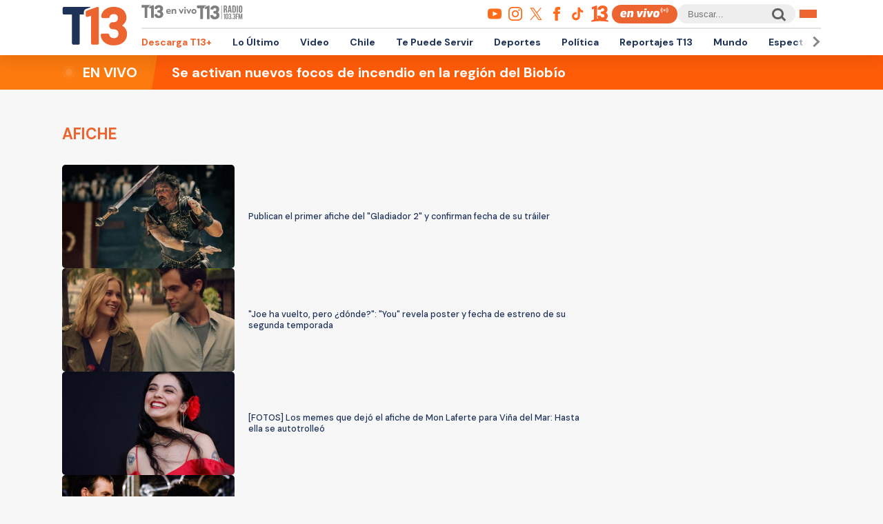

--- FILE ---
content_type: text/html; charset=UTF-8
request_url: https://www.t13.cl/etiqueta/afiche
body_size: 58353
content:
<!DOCTYPE html>
<html lang="es" dir="ltr" prefix="content: http://purl.org/rss/1.0/modules/content/  dc: http://purl.org/dc/terms/  foaf: http://xmlns.com/foaf/0.1/  og: http://ogp.me/ns#  rdfs: http://www.w3.org/2000/01/rdf-schema#  schema: http://schema.org/  sioc: http://rdfs.org/sioc/ns#  sioct: http://rdfs.org/sioc/types#  skos: http://www.w3.org/2004/02/skos/core#  xsd: http://www.w3.org/2001/XMLSchema# ">
  <head>
    <meta charset="utf-8" />
<link rel="canonical" href="https://www.t13.cl/etiqueta/afiche" />
<meta name="Generator" content="Drupal 9 (https://www.drupal.org)" />
<meta name="MobileOptimized" content="width" />
<meta name="HandheldFriendly" content="true" />
<meta name="viewport" content="width=device-width, initial-scale=1.0" />
<link rel="icon" href="https://s.t13.cl/sites/default/files/t13-2025.ico" type="image/vnd.microsoft.icon" />
<link rel="alternate" type="application/rss+xml" title="afiche" href="https://www.t13.cl/taxonomy/term/49479/feed" />

    <title>Todo sobre afiche | T13</title>

    <meta name="keywords" content="">
    <meta name="tags" content="">
    <meta name="author" content="T13">
    <meta name="channel_name" content="website">
    <meta name="page_description" content="Las últimas noticias, reportajes y coberturas de Chile y el mundo en T13.cl. Mantente informado con contenido confiable y actualizado sobre política, economía, tendencias y mucho más.">
    <meta name="page_title" content="Todo sobre afiche">
    <meta name="twitter:card" content="summary_large_image">
    <meta name="twitter:site" content="@T13">
    <meta name="twitter:creator" content="@T13">
    <meta name="twitter:title" content="Todo sobre afiche">
    <meta name="twitter:image" content="/themes/custom/t13_v1/images/t13-2025.jpg">
    <meta name="twitter:description" content="Las últimas noticias, reportajes y coberturas de Chile y el mundo en T13.cl. Mantente informado con contenido confiable y actualizado sobre política, economía, tendencias y mucho más.">
    <meta name="twitter:url" content="https://www.t13.cl/etiqueta/afiche">
    <meta property="og:title" content="Todo sobre afiche">
    <meta property="og:type" content="website">
    <meta property="og:description" content="Las últimas noticias, reportajes y coberturas de Chile y el mundo en T13.cl. Mantente informado con contenido confiable y actualizado sobre política, economía, tendencias y mucho más.">
    <meta property="og:image" content="/themes/custom/t13_v1/images/t13-2025.jpg">
    <meta property="og:url" content="https://www.t13.cl/etiqueta/afiche">
    <meta property="og:site_name" content="https://www.facebook.com/teletrece">
    <meta property="og:locale" content="es_LA">
    <meta property="fb:page_id" content="203381729743399">
    <meta property="fb:app_id" content="806136536516125" />
    <meta property="article:author" content="https://www.facebook.com/teletrece">
    <meta property="article:publisher" content="https://www.facebook.com/teletrece">

        
    <link rel="preconnect" href="https://sp1cluster.cxense.com">
    <link rel="preconnect" href="https://scomcluster.cxense.com">
    <link rel="preconnect" href="https://api.cxense.com">
    <link rel="preconnect" href="https://tpc.googlesyndication.com">
    <link rel="preconnect" href="https://www.google.com">
    <link rel="preconnect" href="https://googleads.g.doubleclick.net">
    <link rel="dns-prefetch" href="//fonts.googleapis.com">
    <link rel="preconnect" href="https://fonts.gstatic.com" crossorigin="">


    <script src="https://imasdk.googleapis.com/js/sdkloader/gpt_proxy.js"></script>


    <script>var cX=cX||{};cX.callQueue=cX.callQueue||[],cX.callQueue.push(["setSiteId","1132882043386718453"]),cX.callQueue.push(["cint","200"]),cX.callQueue.push(["sendPageViewEvent"]);var googletag=googletag||{};googletag.cmd=googletag.cmd||[],cX.callQueue.push(["invoke",function(){googletag.cmd.push((function(){googletag.pubads().setTargeting("CxSegments",cX.getUserSegmentIds({persistedQueryId:"92297dd7e90be54ad8e9da2466245e45ca8464e8"})),googletag.pubads().collapseEmptyDivs(),googletag.enableServices()}))}]), cX.callQueue.push(["invoke",()=>googletag.pubads().addEventListener("slotRenderEnded",event=>"dfp-x94"===event.slot.getSlotElementId()&&!event.isEmpty&&initializePrestitialMobile())]);const closePrestitial=()=>{try{configNotification._initFCM()}catch(e){}};</script>
    <script>const closeSticky = () => document.querySelector("#footer-sticky").style.display = 'none';</script>
    <script>const initializeSticky = () => document.querySelector("#footer-sticky").style.display = 'block';</script>
    <script>cX.callQueue.push(["invoke", () => googletag.pubads().addEventListener("slotRenderEnded", event => "footer-sticky-content" === event.slot.getSlotElementId() && !event.isEmpty && initializeSticky())])</script>
    <script>const initializePrestitialMobile=()=>{document.getElementById("t13-prestitial-mobile").classList.add("prestitial__wrapper--active"),document.getElementById("t13-prestitial-mobile").style.height =window.innerHeight+'px',document.getElementById("t13-prestitial-mobile-close-btn").addEventListener("click",()=>closePrestitialMobile())};</script>
    <script>const closePrestitialMobile=()=>{const prestitialMobileElement=document.getElementById("t13-prestitial-mobile");prestitialMobileElement.classList.remove("prestitial__wrapper--active"),document.getElementById("t13-prestitial-mobile").removeAttribute("style"),setTimeout(()=>prestitialMobileElement.remove(),2e3)};</script>

    <script type="text/javascript" src="https://www-storage.13.cl/t13/_libs/lazysizes/lazysizes.min.js" defer=""></script>
    <link rel="stylesheet" href="https://www-storage.13.cl/default/recursos/swiper/swiper-bundle.min.css">
    <script src="https://www-storage.13.cl/default/recursos/swiper/swiper-bundle.min.js"></script>
    <style>
      .prestitial__wrapper {
        position: relative;
        display: flex;
        align-items: center;
        justify-items: center;
        width: 100%;
        height: 0;
        text-align: center;
        overflow: hidden;
        transition: height 1.5s cubic-bezier(0, .31, .26, 1.13);
        max-height: 100vh;
        max-height: stretch;
        flex-direction: column;
        z-index: 100;
        background-color: #fff
      }

      .prestitial__wrapper>#dfp-x94 {
        position: initial !important;
        z-index: initial !important;
        width: initial !important;
        height: initial !important;
        top: initial !important;
        left: initial !important;
        margin: auto
      }

      .prestitial__wrapper.prestitial__wrapper--active {
        height: 100vh
      }

      .prestitial__close_button {
        position: sticky;
        color: #fff;
        font-family: Arial;
        background: #fb6900;
        border-radius: 50px;
        left: initial;
        display: flex;
        bottom: 10px;
        cursor: pointer;
        transition: all .5s;
        font-weight: 700;
        text-transform: uppercase;
        align-items: center;
        justify-content: center;
        padding: 9px 15px !important;
        line-height: 12px;
        margin: auto auto 0 auto;
        font-size: 14px;
        min-height: 15px;
        border: none
      }

      .prestitial__close_button::before {
        width: 14px;
        height: 14px;
        background: url([data-uri]) center center no-repeat;
        display: block;
        content: "";
        margin: auto 7px auto 0;
        background-size: cover
      }

      .prestitial__close_button::after {
        content: "Saltar Aviso"
      }

      .prestitial__close_button:hover {
        filter: brightness(1.1)
      }
    </style>
    <style>
      #footer-sticky {background: #333;position: fixed;bottom: 0;left: 0;width: 100%;text-align: center;padding: 5px 0;z-index: 99;display: none}
      #footer-sticky button {position: absolute;right: 10px;top: -25px;background: #333;border: none;color: #fff;font-family: Arial;font-weight: 700;height: 25px;width: 33px;text-align: center;border-radius: 5px 5px 0 0;line-height: 0}
    </style>
    <style>
      #dfp-in-banner {line-height: 0;}
    </style>

    
    
    <script type="application/json" data-drupal-selector="drupal-settings-json">{"path":{"baseUrl":"\/","scriptPath":null,"pathPrefix":"","currentPath":"taxonomy\/term\/49479","currentPathIsAdmin":false,"isFront":false,"currentLanguage":"es"},"pluralDelimiter":"\u0003","suppressDeprecationErrors":true,"ajaxPageState":{"libraries":"ads13\/ads-management,system\/base,views\/views.ajax,views\/views.module","theme":"t13_v1","theme_token":null},"ajaxTrustedUrl":[],"ads13config":{"network_id":"112372207","comscore_c3":"T13","content_id":"t13-term-49479","pageInfo":{"page_type":"taxonomy_term","data":{"page_vocabulary_id":"t13_etiquetas","page_term_id":"49479"}},"content_type":"landing"},"ads13key_value":{"sitio":"t13.cl","seccion":"afiche"},"ads13version":"1","ads13debug":true,"views":{"ajax_path":"\/views\/ajax","ajaxViews":{"views_dom_id:f6bba2bfaf33a32c7ec815449e3c7dc17502d078f6bf4474f3e0c7c6681cfadb":{"view_name":"taxonomy_term","view_display_id":"page_1","view_args":"49479","view_path":"\/taxonomy\/term\/49479","view_base_path":"taxonomy\/term\/%","view_dom_id":"f6bba2bfaf33a32c7ec815449e3c7dc17502d078f6bf4474f3e0c7c6681cfadb","pager_element":0}}},"user":{"uid":0,"permissionsHash":"331898df0ec1a77ffd01a602f41020f16869d7997a88d38cc9b4e0e497c6a988"}}</script>
<script src="/core/assets/vendor/jquery/jquery.min.js?v=3.6.3"></script>
<script src="/core/misc/drupalSettingsLoader.js?v=9.5.3"></script>
<script src="https://imasdk.googleapis.com/js/sdkloader/gpt_proxy.js"></script>
<script src="/modules/custom/ads13/js/ads13.js?v=2.9" async></script>


    
    <link href="https://fonts.googleapis.com/css2?family=DM+Sans:ital,opsz,wght@0,9..40,100..1000;1,9..40,100..1000&display=swap" rel="stylesheet">
    <link rel="stylesheet" href="https://resources.13.cl/default/css/panels.css"/>
    <link rel="stylesheet" type="text/css" href="/themes/custom/t13_v1/css/estilos.css?a44">

    
    <!-- Google tag T13 GA4 -->
    <script async src="https://www.googletagmanager.com/gtag/js?id=G-BP36SEBPT7"></script>
    <script>
      window.dataLayer = window.dataLayer || [];
      function gtag(){dataLayer.push(arguments);}
      gtag('js', new Date());

      gtag('config', 'G-BP36SEBPT7');
    </script>
    
    <!-- Google tag RED13 GA4 -->
    <script async src="https://www.googletagmanager.com/gtag/js?id=G-2GSF5R83MB"></script>
    <script>
      window.dataLayer = window.dataLayer || [];
      function gtag(){dataLayer.push(arguments);}
      gtag('js', new Date());

      gtag('config', 'G-2GSF5R83MB');
    </script>
    
    <!-- Google tag UA-56296159-1 -->
    <script async src="https://www.googletagmanager.com/gtag/js?id=UA-56296159-1"></script>
    <script>
     window.dataLayer = window.dataLayer || [];
     function gtag(){dataLayer.push(arguments);}
    gtag('js', new Date());

    gtag('config', 'UA-56296159-1');
    </script>

        <!-- Begin Chartbeat Tag -->
    <script type='text/javascript'>
      (function() {
      /** CONFIGURATION START **/
      var _sf_async_config = window._sf_async_config = (window._sf_async_config || {});
      _sf_async_config.uid = 55317;
      _sf_async_config.domain = 't13.cl';
      _sf_async_config.useCanonical = true;
      _sf_async_config.useCanonicalDomain = true;
      _sf_async_config.sections = 'Etiquetas';
      _sf_async_config.authors = 'Tele 13';
      /** CONFIGURATION END **/
      function loadChartbeat() {
      var e = document.createElement('script');
      var n = document.getElementsByTagName('script')[0];
      e.type = 'text/javascript';
      e.async = true;
      e.src = '//static.chartbeat.com/js/chartbeat.js';
      n.parentNode.insertBefore(e, n);
      }
      loadChartbeat();
      })();
    </script>
    <!-- End Chartbeat Tag -->
   
  </head>
  <body id="t13-site-root">
    
        
  
    
        <div class="ads13" data-name="ITT" data-is-full-name="0" data-width="800" data-height="600" data-device="desktop" data-iterable="0" data-collapse="1"></div>
  

  
    
        <div class="ads13" data-name="footer" data-is-full-name="0" data-width="970, 728,1" data-height="90,1" data-device="desktop" data-iterable="0" data-collapse="0"></div>
  

<div id="ittmobile">
  <div class="ittmobile-content">
      <div class="ittmobile-cerrar">
          <img class="logo" src="https://www-storage.13.cl/default/logos/logos-13.svg" alt="">
          <div class="cerrar" onclick="javascript:ads13PrestitialTrigger(0);">
              <div>Saltar Aviso</div>
              <img class="icono-cerrar" src="https://www.13.cl/internet/plantillasDFP/images/btn_cerrar_2019.png" alt="">
          </div>
      </div>
      <div class="ittmobile-imagen">
        
  
    
        <div class="ads13" data-name="ITT" data-is-full-name="0" data-width="320" data-height="480" data-device="mobile" data-iterable="0" data-collapse="0"></div>
  
      </div>
  </div>
</div>


<header class="header-principal">
    <div class="menu row">
        <a href="https://www.t13.cl" class="logo"><img src="https://www-storage.13.cl/t13/assets/svg/logo-t13-2025.svg" alt="T13"></a>
        <div class="top">
            <div class="envivo">
                <a href="https://www.t13.cl/en-vivo"><img src="https://www-storage.13.cl/t13/_svg/t13-logos-t13envivo-2025.svg" alt="T13 En Vivo"></a>
                <a href="https://tele13radio.cl/"><img src="https://www-storage.13.cl/t13/_svg/t13-logos-t13radio-2025.svg" alt="T13 Radio"></a>
            </div>
            <div class="social">
                <div class="redes">
                    <a href="https://www.youtube.com/user/t13video"><img src="https://www-storage.13.cl/t13/assets/svg/logos-youtube.svg" alt="Youtube"></a>
                    <a href="https://www.instagram.com/teletrece"><img src="https://www-storage.13.cl/t13/assets/svg/logos-instagram.svg" alt="Instagram"></a>
                    <a href="https://x.com/T13"><img src="https://www-storage.13.cl/t13/assets/svg/logos-twitter.svg?v1" alt="X"></a>
                    <a href="https://www.facebook.com/teletrece"><img src="https://www-storage.13.cl/t13/assets/svg/logos-facebook.svg" alt="Facebook"></a>
                    <a href="https://www.tiktok.com/@teletrece"><img src="https://www-storage.13.cl/t13/assets/svg/logos-tiktok.svg" alt="TikTok"></a>
                    <a href="https://www.13.cl/"><img src="https://www-storage.13.cl/t13/assets/svg/logos-13.svg" alt="Canal 13"></a>

                </div>
                <a href="https://www.t13.cl/en-vivo" class="btn-envivo" rel="noopener" alt="T13 En Vivo"></a>
                <div class="buscador">
                    <label for=""></label>
                    <input type="text" name="" id="" placeholder="Buscar...">
                    <button class="btn-buscador"></button>
                </div>
                <button class="btn-menu">
                    <div></div>
                    <div></div>
                    <div></div>
                </button>
            </div>
        </div>
        <div class="bottom">
            <nav class="swiper swiper-container">
                <div class="swiper-pagination">
                    <div class="swiper-btn swiper-btn-prev btn-anterior swiper-button-disabled" role="button"></div>
                    <div class="swiper-btn swiper-btn-next btn-siguiente" role="button"></div>
                </div>
                
              <ul class="swiper-wrapper">
              <li class="swiper-slide">
        <a href="https://www.t13.cl/t13plus" title="T13+">Descarga T13+</a>
              </li>
          <li class="swiper-slide">
        <a href="/lo-ultimo" data-drupal-link-system-path="lo-ultimo">Lo Último</a>
              </li>
          <li class="swiper-slide">
        <a href="https://www.t13.cl/podcast">Video</a>
              </li>
          <li class="swiper-slide">
        <a href="/nacional" data-drupal-link-system-path="node/582124">Chile</a>
              </li>
          <li class="swiper-slide">
        <a href="/te-puede-servir" title="Te Puede Servir: servicios y bonos" data-drupal-link-system-path="node/582174">Te Puede Servir</a>
              </li>
          <li class="swiper-slide">
        <a href="https://www.t13.cl/deportes13">Deportes</a>
              </li>
          <li class="swiper-slide">
        <a href="/politica" data-drupal-link-system-path="node/582173">Política</a>
              </li>
          <li class="swiper-slide">
        <a href="/reportajest13">Reportajes T13</a>
              </li>
          <li class="swiper-slide">
        <a href="/mundo" data-drupal-link-system-path="node/582176">Mundo</a>
              </li>
          <li class="swiper-slide">
        <a href="/espectaculos" data-drupal-link-system-path="node/582183">Espectáculos</a>
              </li>
          <li class="swiper-slide">
        <a href="/emprendedores" data-drupal-link-system-path="node/728557">Emprendedores</a>
              </li>
          <li class="swiper-slide">
        <a href="/negocios" data-drupal-link-system-path="node/728555">Negocios</a>
              </li>
          <li class="swiper-slide">
        <a href="/tendencias" data-drupal-link-system-path="node/582175">Tendencias</a>
              </li>
          <li class="swiper-slide">
        <a href="https://www.t13.cl/brandedcontent">T13 Branded Content</a>
              </li>
        </ul>
  


                <span class="swiper-notification" aria-live="assertive" aria-atomic="true"></span>
                <span class="swiper-notification" aria-live="assertive" aria-atomic="true"></span>
            </nav>
        </div>
    </div>
    <div class="menu-full">
        <div class="btn-cerrar">x</div>
        <div class="top">
            <div class="row">
                <div class="seccion">
                    <div class="secciones">
                        <div class="titulo">Secciones</div>
                        
        <ul>
                <a href="/lo-ultimo" data-drupal-link-system-path="lo-ultimo">Lo Último</a>
                          <a href="/nacional" data-drupal-link-system-path="node/582124">Chile</a>
                          <a href="/deportes13" data-drupal-link-system-path="node/614769">Deportes13</a>
                          <a href="/elecciones-2025" title="Chile elige nuevo presidente y parlamento" data-drupal-link-system-path="node/719412">Elecciones 2025</a>
                          <a href="/emprendedores" data-drupal-link-system-path="node/728557">Emprendedores</a>
                          <a href="/politica" data-drupal-link-system-path="node/582173">Política</a>
                          <a href="/mundo" data-drupal-link-system-path="node/582176">Mundo</a>
                          <a href="/reportajest13">Reportajes T13</a>
                    </ul>
  


                    </div>
                    <div class="programas">
                        <div class="titulo">Programas</div>
                        
        <ul>
                <a href="/programas/t13-am" data-drupal-link-system-path="node/6212">T13 AM</a>
                          <a href="/programas/t13-tarde" data-drupal-link-system-path="node/6224">T13 Tarde</a>
                          <a href="/programas/t13-central" data-drupal-link-system-path="node/6225">T13 Central</a>
                          <a href="/programas/t13-noche" data-drupal-link-system-path="node/6226">T13 Noche</a>
                          <a href="/programas/mesa-central-tv" data-drupal-link-system-path="node/6227">Mesa Central</a>
                          <a href="/en-vivo" data-drupal-link-system-path="en-vivo">Programas T13 En Vivo</a>
                    </ul>
  


                    </div>
                </div>
                <div class="social">
                    <div class="cobertura">
                        <div class="titulo">Coberturas</div>
                        <a href="https://www.t13.cl/lo-ultimo"><img src="https://www-storage.13.cl/t13/resources/lo-ultimo/image/logo-lo-ultimo.png" alt="Lo Último"></a>
                    </div>
                    <div class="redes-sociales">
                        <ul>
                            <a href="https://www.youtube.com/user/t13video"><img src="https://www-storage.13.cl/t13/assets/svg/logos-youtube.svg" alt="Youtube"></a>
                            <a href="https://www.instagram.com/teletrece"><img src="https://www-storage.13.cl/t13/assets/svg/logos-instagram.svg" alt="Instagram"></a>
                            <a href="https://twitter.com/T13"><img src="https://www-storage.13.cl/t13/assets/svg/logos-twitter.svg?v1" alt="X"></a>
                            <a href="https://www.facebook.com/teletrece"><img src="https://www-storage.13.cl/t13/assets/svg/logos-facebook.svg" alt="Facebook"></a>
                            <a href="https://t.me/teletrece"><img src="https://www-storage.13.cl/t13/assets/svg/logos-telegram.svg" alt="Telegram"></a>
                            <a href="https://open.spotify.com/show/5J3AluRv9AXeCjPhI51JE6?si=K0NON9A-TYilrY32DSeKPA"><img src="https://www-storage.13.cl/t13/assets/svg/logos-spotify.svg" alt="Spotify"></a>
                            <a href="https://podcasts.google.com/?feed=aHR0cDovL3d3dy50MTMuY2wvZ29vZ2xlLWFzc2lzdGFuY2UvaW5kZXhfdjI"><img src="https://www-storage.13.cl/t13/assets/svg/logos-googlepodcast.svg" alt="Google Podcast"></a>
                            <a href="https://www.twitch.tv/t13envivo?lang=es"><img src="https://www-storage.13.cl/t13/assets/svg/logos-twitch1.svg" alt="Twitch"></a>
                            <a href="https://www.twitch.tv/t13envivo?lang=es"><img src="https://www-storage.13.cl/t13/assets/svg/logos-tiktok.svg" alt="TikTok"></a>
                        </ul>
                    </div>
                    <div class="buscador">
                        <button class="btn-buscador">
                            <img data-src="https://www-storage.13.cl/t13/assets/svg/search-solid-v1.svg" alt="Buscador" class="" src="https://www-storage.13.cl/t13/assets/svg/search-solid-v1.svg">
                        </button>
                        <label for=""></label>
                        <input type="text" name="" id="" placeholder="Buscar...">
        
                    </div>
                </div>
            </div>
        </div>
        <div class="bottom">
        <div class="row">
            <div class="especiales">
                <div class="titulo">Especiales</div>
                
        <ul>
                <a href="https://www.t13.cl/te-puede-servir" title="Te Puede Servir: servicios y bonos">Te Puede Servir</a>
                          <a href="/emprendedores" data-drupal-link-system-path="node/728557">Emprendedores</a>
                          <a href="/brandedcontent">T13 Branded Content</a>
                    </ul>
  


            </div>
            <div class="temas">
                <div class="titulo">Temas del día</div>
                <!-- esi - view/t13_v1_temasdeldia/default -->    
    
    

    
    
    

    
        
  <ul class="menu__bottom__trendings__list">

          <li class="menu__bottom__trendings__list__item"><a class="menu__bottom__trendings__list__item__link" href="/etiqueta/incendios-forestales">
     <div class="chip chip--gray">
         <span class="chip__text">incendios forestales</span>
     </div>
</a></li>
          <li class="menu__bottom__trendings__list__item"><a class="menu__bottom__trendings__list__item__link" href="/etiqueta/incendios">
     <div class="chip chip--gray">
         <span class="chip__text">incendios</span>
     </div>
</a></li>
          <li class="menu__bottom__trendings__list__item"><a class="menu__bottom__trendings__list__item__link" href="/etiqueta/jose-antonio-kast">
     <div class="chip chip--gray">
         <span class="chip__text">josé antonio kast</span>
     </div>
</a></li>
          <li class="menu__bottom__trendings__list__item"><a class="menu__bottom__trendings__list__item__link" href="/etiqueta/colo-colo-0">
     <div class="chip chip--gray">
         <span class="chip__text">colo-colo</span>
     </div>
</a></li>
          <li class="menu__bottom__trendings__list__item"><a class="menu__bottom__trendings__list__item__link" href="/etiqueta/region-de-nuble">
     <div class="chip chip--gray">
         <span class="chip__text">región de ñuble</span>
     </div>
</a></li>
          <li class="menu__bottom__trendings__list__item"><a class="menu__bottom__trendings__list__item__link" href="/etiqueta/universidad-de-chile">
     <div class="chip chip--gray">
         <span class="chip__text">universidad de chile</span>
     </div>
</a></li>
          <li class="menu__bottom__trendings__list__item"><a class="menu__bottom__trendings__list__item__link" href="/etiqueta/espana">
     <div class="chip chip--gray">
         <span class="chip__text">españa</span>
     </div>
</a></li>
          <li class="menu__bottom__trendings__list__item"><a class="menu__bottom__trendings__list__item__link" href="/etiqueta/penco">
     <div class="chip chip--gray">
         <span class="chip__text">penco</span>
     </div>
</a></li>
          <li class="menu__bottom__trendings__list__item"><a class="menu__bottom__trendings__list__item__link" href="/etiqueta/lirquen">
     <div class="chip chip--gray">
         <span class="chip__text">lirquén</span>
     </div>
</a></li>
          <li class="menu__bottom__trendings__list__item"><a class="menu__bottom__trendings__list__item__link" href="/etiqueta/donald-trump">
     <div class="chip chip--gray">
         <span class="chip__text">donald trump</span>
     </div>
</a></li>
    
  </ul>

          
    
    

    
    

    
    




            </div>
        </div>
        </div>
    </div>
</header>



  <div>
    
  
    
            
    
    

    
    
    

    
        <a id="mf-breaking-news" class="mf-breaking-news" href="https://www.t13.cl/en-vivo">
  <div class="mf-breaking-news__container">
    <div class="mf-breaking-news__label">
      <span>EN VIVO</span>
    </div>
    <div class="mf-breaking-news__text">
      <span>Se activan nuevos focos de incendio en la región del Biobío</span>
    </div>
  </div>
</a>
          
    
    

    
    

    
    




  
  
    
        <section class="comp-desktop-grilla-11 comp-mobile-grilla-2 buscador">
  <div class="row">
    <div class="header">
        <h1 class="comptitulo">afiche</h1>
    </div>
    <div class="content">
          <a title="Publican el primer afiche del &quot;Gladiador 2&quot; y confirman fecha de su tráiler" href="https://www.t13.cl/noticia/tendencias/publican-primer-afiche-del-gladiador-2-confirman-fecha-su-trailer-8-7-2024" class="card">
                <figure class="imagen">
                    <img data-lazy="https://s.t13.cl/sites/default/files/styles/manualcrop_850x475/public/t13/field-imagen/2024-07/Pedro%20Pascal%20%2815%29.jpg.jpeg?itok=iLG1bbzA">
                </figure>
                <div class="data">
                    <div class="titulo">Publican el primer afiche del &quot;Gladiador 2&quot; y confirman fecha de su tráiler</div>
                </div>
</a>  <a title="&quot;Joe ha vuelto, pero ¿dónde?&quot;: &quot;You&quot; revela poster y fecha de estreno de su segunda temporada" href="https://www.t13.cl/noticia/tendencias/you-segunda-temporada-fecha-estreno-afiche-netflix" class="card">
                <figure class="imagen">
                    <img data-lazy="https://s.t13.cl/sites/default/files/styles/manualcrop_850x475/public/t13/field-imagen/2019-11/1573494363-1549042367-you-beck-y-joe.jpg.jpeg?itok=KQuMx3yl">
                </figure>
                <div class="data">
                    <div class="titulo">&quot;Joe ha vuelto, pero ¿dónde?&quot;: &quot;You&quot; revela poster y fecha de estreno de su segunda temporada</div>
                </div>
</a>  <a title="[FOTOS] Los memes que dejó el afiche de Mon Laferte para Viña del Mar: Hasta ella se autotrolleó" href="https://www.t13.cl/noticia/tendencias/memes-afiche-mon-laferte-vina-del-mar" class="card">
                <figure class="imagen">
                    <img data-lazy="https://s.t13.cl/sites/default/files/styles/manualcrop_850x475/public/t13/field-imagen/2019-09/1567526383-auno915284.jpg.jpeg?itok=1Y7LYYI7">
                </figure>
                <div class="data">
                    <div class="titulo">[FOTOS] Los memes que dejó el afiche de Mon Laferte para Viña del Mar: Hasta ella se autotrolleó</div>
                </div>
</a>  <a title="[FOTO] ¿Hemos sido engañados? El secreto que esconde el legendario póster de &quot;El guardaespaldas&quot;" href="https://www.t13.cl/noticia/tendencias/espectaculos/foto-hemos-sido-enganados-secreto-esconde-legendario-poster-guardaespaldas" class="card">
                <figure class="imagen">
                    <img data-lazy="https://s.t13.cl/sites/default/files/styles/manualcrop_850x475/public/t13/field-imagen/2019-06/1561413381-guardaespaldas-web-ok-ok.jpg.jpeg?itok=m_OYNN6R">
                </figure>
                <div class="data">
                    <div class="titulo">[FOTO] ¿Hemos sido engañados? El secreto que esconde el legendario póster de &quot;El guardaespaldas&quot;</div>
                </div>
</a>  <a title="[FOTO] El extraño detalle en el afiche de &quot;Toy Story 4&quot; que pasó desapercibido ante los fanáticos" href="https://www.t13.cl/noticia/tendencias/espectaculos/foto-extrano-detalle-afiche-toy-story-4-paso-desapercibido-fanaticos" class="card">
                <figure class="imagen">
                    <img data-lazy="https://s.t13.cl/sites/default/files/styles/manualcrop_850x475/public/t13/field-imagen/2019-03/1553012999-toy.jpg.jpeg?itok=SCzT5y64">
                </figure>
                <div class="data">
                    <div class="titulo">[FOTO] El extraño detalle en el afiche de &quot;Toy Story 4&quot; que pasó desapercibido ante los fanáticos</div>
                </div>
</a>  <a title="&quot;Avengers: Endagame&quot;: Exclusión del nombre de una de sus figuras desata gran polémica" href="https://www.t13.cl/noticia/tendencias/espectaculos/avengers-endagame-exclusion-del-nombre-de-sus-figuras-desata-gran-polemica-danai-gurira" class="card">
                <figure class="imagen">
                    <img data-lazy="https://s.t13.cl/sites/default/files/styles/manualcrop_850x475/public/t13/field-imagen/2019-03/1552603767-captura.jpg.jpeg?itok=kAYqwWT0">
                </figure>
                <div class="data">
                    <div class="titulo">&quot;Avengers: Endagame&quot;: Exclusión del nombre de una de sus figuras desata gran polémica</div>
                </div>
</a>  <a title="[VIDEO] Saquen sus pañuelos: Revelan nuevo adelanto del &quot;live-action&quot; de &quot;El Rey León&quot;" href="https://www.t13.cl/noticia/tendencias/video-revelan-nuevo-adelanto-y-afiche-pelicula-live-action-del-rey-leon" class="card">
                <figure class="imagen">
                    <img data-lazy="https://s.t13.cl/sites/default/files/styles/manualcrop_850x475/public/t13/field-imagen/2019-02/1551072032-sin-ttulo.jpg.jpeg?itok=POWpCuUv">
                </figure>
                <div class="data">
                    <div class="titulo">[VIDEO] Saquen sus pañuelos: Revelan nuevo adelanto del &quot;live-action&quot; de &quot;El Rey León&quot;</div>
                </div>
</a>  <a title="[FOTO] El tierno afiche hecho a mano que permitió recuperar a mascota perdida" href="https://www.t13.cl/noticia/tendencias/ocio/El-tierno-afiche-hecho-a-mano-que-permitio-recuperar-a-mascota-perdida" class="card">
                <figure class="imagen">
                    <img data-lazy="https://s.t13.cl/sites/default/files/styles/manualcrop_850x475/public/t13/field-imagen/2018-06/1529473160-auno692762.jpg.jpeg?itok=sX45wQ5H">
                </figure>
                <div class="data">
                    <div class="titulo">[FOTO] El tierno afiche hecho a mano que permitió recuperar a mascota perdida</div>
                </div>
</a>  <a title="[FOTO] La pancarta feminista que apareció en Rusia 2018" href="https://www.t13.cl/noticia/deportes13/mundial-rusia-2018/foto-pancarta-feminista-aparecio-rusia-2018" class="card">
                <figure class="imagen">
                    <img data-lazy="https://s.t13.cl/sites/default/files/styles/manualcrop_850x475/public/t13/field-imagen/2018-06/1529077580-iran2ok.jpg.jpeg?itok=tLMG9drr">
                </figure>
                <div class="data">
                    <div class="titulo">[FOTO] La pancarta feminista que apareció en Rusia 2018</div>
                </div>
</a>  <a title="[VIDEO] Iniciativa ciudadana despide a la Presidenta Bachelet al estilo de Cristina Kirchner" href="https://www.t13.cl/videos/politica/video-despedida-bachelet-al-estilo-cristina-kirchner" class="card">
                <figure class="imagen">
                    <img data-lazy="https://s.t13.cl/sites/default/files/styles/manualcrop_850x475/public/t13/field-imagen/2018-03/1519865635-t13afichebachelet.jpg.jpeg?itok=nxDINs6f">
                </figure>
                <div class="data">
                    <div class="titulo">[VIDEO] Iniciativa ciudadana despide a la Presidenta Bachelet al estilo de Cristina Kirchner</div>
                </div>
</a>  <a title="&quot;Game of Thrones&quot; lanza afiche y acude a sus fanáticos para revelar la fecha de estreno" href="https://www.t13.cl/noticia/tendencias/espectaculos/game-of-thrones-lanzan-primer-afiche-septima-temporada" class="card">
                <figure class="imagen">
                    <img data-lazy="https://s.t13.cl/sites/default/files/styles/manualcrop_850x475/public/t13/field-imagen/2017-03/1489091805-got.jpg.jpeg?itok=IXUzoq0S">
                </figure>
                <div class="data">
                    <div class="titulo">&quot;Game of Thrones&quot; lanza afiche y acude a sus fanáticos para revelar la fecha de estreno</div>
                </div>
</a>  <a title="[VIDEO] Revelan teaser y afiche oficial de &quot;Condorito, la película&quot;" href="https://www.t13.cl/videos/tendencias/revelan-teaser-y-afiche-oficial-condorito-pelicula" class="card">
                <figure class="imagen">
                    <img data-lazy="https://s.t13.cl/sites/default/files/styles/manualcrop_850x475/public/t13/field-imagen/2016-10/1477321466-condorito9.jpg.jpeg?itok=ROicT3qJ">
                </figure>
                <div class="data">
                    <div class="titulo">[VIDEO] Revelan teaser y afiche oficial de &quot;Condorito, la película&quot;</div>
                </div>
</a>  <a title="[FOTO] Lollapalooza Chile 2016 presenta su póster oficial" href="https://www.t13.cl/noticia/tendencias/espectaculos/foto-lollapalooza-chile-2016-presenta-su-poster-oficial" class="card">
                <figure class="imagen">
                    <img data-lazy="https://s.t13.cl/sites/default/files/styles/manualcrop_850x475/public/t13/field-imagen/2016-03/1457660798-lollapalooza.jpg.jpeg?itok=3HoU3l4O">
                </figure>
                <div class="data">
                    <div class="titulo">[FOTO] Lollapalooza Chile 2016 presenta su póster oficial</div>
                </div>
</a>
            </div>
    <div class="sidebar">
      <div class="sticky">
        
  
    
        <div class="ads13" data-name="halfpage" data-is-full-name="0" data-width="120, 125, 160, 250, 300" data-height="100, 125, 250, 300, 600" data-device="desktop" data-iterable="1" data-collapse="0"></div>
  
      </div>
    </div>
    
  </div>
</section>


  
  
    
        
            <div><style>
* {box-sizing: border-box;}
section.banner.banner-top [data-name="leaderboard"] {min-height:90px;}
mark {background-color: #ff5b22;color: white;font-style: initial;}
.seccion-custom [class*="comp-"] .sidebar {position: relative;}
.seccion-categoria-default .bienvenida .logo h1 {opacity: initial;}
main.seccion-home [class*="comp-"] {position:relative;}
#footer-sticky{display:none;}
img{max-width:100%;}
.articulo-masnoticias {margin: 50px 0;}
.articulo-masnoticias.comp-desktop-grilla-4 .header {text-align: center;width: 100%;justify-content: center;}
.comp-mobile-grilla-4 .card:first-child {position: relative;}
#prestitial-wrapper:not(.prestitial-wrapper--enabled) {height: 0!important;}

.comp-destacados.portal-destacados .header {display: none;}
.comp-destacados #mediumrectangule-1 {max-height: 250px;overflow: hidden;}

@media (min-width: 760px){
.comp-desktop-grilla-8 .sidebar {min-width: 300px;}
.comp-desktop-grilla-8 .sidebar > a img {width: 300px;}
.articulo-detalle-content .cuerpo-content {max-width: 655px;}
}
.article-advertencias {background: #f1f1f1;padding: 15px;margin-bottom: 15px;line-height: 1.6em;font-size: 18px;}
.articulo-detalle-content .media span {position: absolute;bottom: 0;right: 0;background-color: rgba(0, 0, 0, .3);color: hsla(0, 0%, 100%, .8);font-size: 12px;z-index: 3;padding: 5px 10px;-webkit-backdrop-filter: blur(4px);backdrop-filter: blur(4px);line-height: 1.2;}
img[src*="counter.theconversation.com"] {max-width: 1px;max-height: 1px;}

.t13-site__header .header-section-top .header-networks__logo--gray {
    width: auto;
    height: 19px;
    filter: brightness(0);
    opacity: .4;
}

.pub {text-align: center;}
.comp-desktop-grilla-2 .card .data { border-radius: 0;width: 100%;box-sizing: border-box;}

.articulo-detalle-content .embed {text-align: center;align-items: center;justify-content: center;padding: 20px 0;}
.articulo-detalle-content .embed iframe {width: 100%;margin: auto;box-shadow: 0px 10px 28px rgb(0 0 0 / 10%);border:none;}
.articulo-detalle-content .embed  iframe[src*="instagram.com"] {width: 100%;margin: auto!important;box-shadow: 0px 10px 28px rgb(0 0 0 / 10%)!important;}
.articulo-detalle-content .embed .twitter-tweet {margin: auto;}

[class*="comp-"] .auspiciador img {max-height: 40px;}
[class*="comp-"] .auspiciador { text-align: center;gap: 10px; display: flex;flex-direction: column;}

#typeform-embed, .typeform-embed,
#typeform-embed iframe{min-height: 790px;max-width: 450px;margin: 0 auto 60px;}



.mf-breaking-news .mf-breaking-news__container {max-width: 1160px;}
.mf-breaking-news .mf-breaking-news__container .mf-breaking-news__text {background-color: #ff5c08;}
.mf-breaking-news {background: linear-gradient(90deg, #fd7a0e 50%, #ff5c08 0);}
.mf-breaking-news .mf-breaking-news__container .mf-breaking-news__label {background-color: #fc7a0e;}
.mf-breaking-news .mf-breaking-news__container .mf-breaking-news__label:after {background: #f9790e;}
.mf-breaking-news .mf-breaking-news__container .mf-breaking-news__label:before {border: 5px solid #ffa153;}
.mf-breaking-news .mf-breaking-news__container .mf-breaking-news__label:before {border: 5px solid #ffa153;}


@media (max-width: 767px) {
    .articulo-detalle-content, .articulo-detalle .cuerpo {display: block;width:100%;}
}

.ittmobile-imagen{overflow:hidden;max-width:320px;}
.comp-destacados .content > .card .titulo {font-weight: bold;}
.btn-content {display: flex;column-gap: 10px;}
#t13-envivo-seccion .btn13-asu {cursor: pointer;font-size: 16px; padding: 2px 22px;border: 1px solid #ff6c1c;border-radius: 50px;display: flex;align-items: center;}
.articulo-detalle .oscuro .advertencias {background: #323242;border: 1px solid #585858;border-radius: 10px;}
</style>
<script>


/* Banner Lo Ultimo en Notas */
    var bannerloultimo = document.querySelectorAll("#lo-ultimo-banner-nota");

            if(bannerloultimo.length > 0){
        bannerloultimo[0].addEventListener("click", function(){
            event.preventDefault();
            gtag('event', 'Banner Lo Ultimo', {
                'event_category': window.location.pathname,
                'event_label': "Banner Lo Ultimo",
                'value': '0',
                'send_to': 'G-BP36SEBPT7',
                'event_callback': function() {
                    document.location.href = bannerloultimo[0].getAttribute("href");
                }
            });
        });
                }


var url = new URL(window.location.href);
if(url.searchParams.get("noads") == '1'){
    var estilos = document.createElement("style");
    estilos.innerHTML = '.ads13{height:0;overflow:hidden;visibility:hidden;}';
    document.body.appendChild(estilos);
}


        var docViewBottom = screen.height*0.6;
        var fadeIndex = 0;
        var fades = document.querySelectorAll('.data-fade');
        var cifras = document.querySelectorAll('[data-cifra]');
        var posY = 0;
        scrollMove(posY);
        window.addEventListener("scroll", function(){
            posY = window.pageYOffset;
            scrollMove(posY);
        });

        function scrollMove(posY){
            // Fadeload
            if(fades.length > 0){
                fadeCheck(posY);
            }

            // Cifras
            if(cifras.length > 0){
                cifrasCheck(posY);
            }

        }

        function fadeCheck(offset){
            fades.forEach((element) => {
                var docViewBottom = offset; 
                var elemTop = element.offsetTop;
                var elemBottom = elemTop - window.innerHeight - 50;

                if ((element.getBoundingClientRect().top) - window.innerHeight < 95) {
                    element.classList.add("data-fade-ok");
                    element.classList.remove("data-fade");
                    fades = document.querySelectorAll('.data-fade');
                }else{
                }
            });
        };
        
        setTimeout(() => {

            /* Twitter 
            window.twttr=(function(d,s,id){var js,fjs=d.getElementsByTagName(s)[0],t=window.twttr||{};if (d.getElementById(id)) return t;js=d.createElement(s);js.id=id;js.src="https://platform.twitter.com/widgets.js";fjs.parentNode.insertBefore(js,fjs);t._e=[];t.ready=function(f){t._e.push(f);};return t;}(document,"script","twitter-wjs"));
            !function(d,s,id){var js,fjs=d.getElementsByTagName(s)[0],p=/^http:/.test(d.location)?'http':'https';if(!d.getElementById(id)){js=d.createElement(s);js.id=id;js.src=p+'://platform.twitter.com/widgets.js';fjs.parentNode.insertBefore(js,fjs);}}(document, 'script', 'twitter-wjs');
            */

            const params = new URLSearchParams(window.location.search);
            if(!params.has('tv')){
                        // Ads
                        try {
                                    ads13Load();
                        } catch (error) {
                                    console.error(error);
                        }
            }

            lazyCheck();

        }, 1500);



        setTimeout(() => {

            // Scripts Retardados
            lazyScriptCheck();

if(document.querySelectorAll(".article-component__video--mdstrm").length > 0){
document.querySelectorAll(".article-component__video--mdstrm").forEach(elem => {
    var showVideo = elem.getAttribute("data-video");
    var showImagen = elem.getAttribute("data-imagen");
    if(showVideo != null){
    if(showVideo.includes("rudo")){
        var map = { "pre": "", "post": "", "mid": {"tag": 0 }, "over": { "tag": 0 } };
          const isMobile = window.innerWidth <= 767 ? true : false;
          const slot = isMobile ? 'm.t13.cl' : 't13.cl';
          const sizeAds = isMobile ? '512x288' : '656x368';
          var videoURL = showVideo;
          var articuloImagen = showImagen;
          var idPos_i = videoURL.lastIndexOf("/");
          var idPos_f = videoURL.length;
          var videoId = videoURL.substr(idPos_i + 1, (idPos_f - (idPos_i + 1)));
          var description_url = encodeURIComponent(window.location.href);
          var markers = [];
          var autoplay = true == true ? '?volume=0&autostart=1': '?volume=0&autostart=0';
          var dfp_cust_params = "";
          var dfp_adunit = slot + '/' +'programas';
          if(typeof dfp_adunit === "undefined"){
              dfp_adunit = "t13.cl";
          }	
          var dfp_base ="https://pubads.g.doubleclick.net/gampad/ads?iu=/112372207/";
          // Preroll
          map.pre = dfp_base + dfp_adunit + "/preroll&description_url=" + description_url + "&env=vp&impl=s&correlator=&tfcd=0&npa=0&gdfp_req=1&output=vast&sz="+ sizeAds +"&unviewed_position_start=1" + dfp_cust_params;
          // Postroll
          map.post = dfp_base + dfp_adunit + "/postroll&description_url=" + description_url + "&env=vp&impl=s&correlator=&tfcd=0&npa=0&gdfp_req=1&output=vast&sz="+ sizeAds +"&unviewed_position_start=1" + dfp_cust_params;
          // URL del iframe   btoa(articuloImagen)  +
          var iframe = '<iframe title="Señal En Vivo" id="vrudo" class="vrudo lazyload" src="https://rudo.video/vod/' + videoId + '/skin/simple/13/' + autoplay +' &tag=' + btoa(JSON.stringify(map)) +'" width="600" height="338" allowscriptaccess="always" allowfullscreen="true" webkitallowfullscreen="true" frameborder="0" scrolling="no" allow="autoplay; fullscreen" ></iframe>';
         elem.innerHTML = iframe;
    }
}
});
}



        }, 3500);




        /* Lazy */
        var lazyIndex = 0;
        var lazys = document.querySelectorAll('[data-lazy]');
        lazyCheck();
        window.addEventListener("scroll", function(){
            lazys = document.querySelectorAll('[data-lazy]');
            if(lazys.length > 0){
                lazyCheck();
            }
        });
        function lazyCheck(){
            lazys.forEach((element) => {
                var elemBottom = element.getBoundingClientRect().top - window.innerHeight - 50;
                if (elemBottom < 0) {
                    var srcLazy = element.getAttribute("data-lazy");
                    element.setAttribute("src", srcLazy);
                    element.removeAttribute("data-lazy");
                    element.setAttribute("data-lazy-ok","");
                    lazys = document.querySelectorAll('[data-lazy]');
                }
            });
        };

        function lazyScriptCheck(){
            var dataLazyScript = document.querySelectorAll("[data-lazy-script]");
            if(dataLazyScript.length > 0){
                dataLazyScript.forEach((element) => {
                    var script = element.getAttribute("data-lazy-script");
                    element.setAttribute("src",script);
                    element.removeAttribute("data-lazy-script");
                });
            }
        }

if(document.querySelectorAll(".emprendedores-destacado-principal__live__right__player").length > 0){
    var vid = document.querySelector(".emprendedores-destacado-principal__live__right__player").innerText;
    document.querySelector(".emprendedores-destacado-principal__live__right__player").innerHTML = '<iframe width="560" height="315" src="https://www.youtube.com/embed/'+vid+'" title="YouTube video player" frameborder="0" allow="accelerometer; autoplay; clipboard-write; encrypted-media; gyroscope; picture-in-picture; web-share" allowfullscreen></iframe>'
}


</script>




</div>
      
  
  </div>




            <div><style>
#portal-footer {padding: 50px 0;border-top: 2px solid #3C3956;font-weight: 300;font-size: 0.9em;background: #252336;color:white;font-family: Roboto, Arial;}
#portal-footer .row{max-width: 1100px;    margin: auto;    padding: 0 30px;}
#portal-footer .logo-13 img {width: 86px;height: auto;filter: brightness(0) invert(1);}
#portal-footer .row {grid-template-columns: auto auto auto auto auto;display: grid;grid-gap: 30px;}
#portal-footer .cierre {grid-column: 1/-1;text-align: center;}
#portal-footer .iab img {width: 75px;height: auto;margin: 0 0 0 auto;}
#portal-footer .label {font-family: Roboto, Arial;font-size: 1em;text-align:left;}
#portal-footer .label::before {display: none;}
#portal-footer .label::after {content: "";display: block;width: 25px;background: white;margin: 7px 0 0 0;height: 1px;}
#portal-footer .label {display: block;margin-bottom: 20px;font-weight: 600;}
#portal-footer ul {list-style: none;margin: 0;padding: 0;}
#portal-footer a {font-weight: 100;color:white;text-decoration:none;}
#portal-footer li {margin-bottom: 3px;}
#portal-footer .siguenos a {margin-right: 8px;filter: brightness(0) invert(1);}
#portal-footer .secciones .label {color: #0096ff;}
#portal-footer .corporativo .label {color: #ff8c00;}
#portal-footer .siguenos .label {color: #ff4500;}
@media (max-width: 759px) {
    #portal-footer .row {grid-template-columns: 100%;}
    #portal-footer a {font-size: 1.2em;padding: 5px 0;display: block;}
    #portal-footer .siguenos a {display: inline-block;padding: 10px;margin: 0;}
    #portal-footer {text-align: center;}
    #portal-footer .label {text-align: center;}
    #portal-footer .label::after {margin: 7px auto 0;}
}
</style>

<footer id="portal-footer" class="oscuro">
  <div class="row">
    <div class="logo-13"><img alt="El 13"  data-lazy="https://www-storage.13.cl/default/logos/logos-13.svg" width="86" height="70"/></div>
    <div class="secciones">
        <div class="label">El 13</div>
        <ul>
            <li><a href="https://www.13.cl/">Portada</a></li>
            <li><a href="https://www.13.cl/programas">Programas</a></li>
            <li><a href="https://www.13.cl/programacion">Programación</a></li>
            <li><a href="https://www.13.cl/capitulos">Capítulos</a></li>
            <li><a href="https://www.13.cl/concursos">Bases de Concursos</a></li>
            <li><a href="https://www.13go.cl/">13Go</a></li>
        </ul>
    </div>
    <div class="corporativo">
        <div class="label">Corporativo</div>
        <ul>
            <li><a href="https://www.13.cl/corporativo/">Quiénes Somos</a></li>
            <li><a href="https://www.13.cl/comercial">Área Comercial</a></li>
            <li><a href="https://www.13.cl/comercial">Políticas Comerciales</a></li>
           <!-- <li><a href="https://www.13.cl/proveedores">Proveedores</a></li> -->
           <!--  <li><a href="https://canaltrece.trabajando.com/index.cfm">Trabaja con nosotros</a></li>-->
            <li><a href="https://www.13.cl/corporativo/mediciones-de-campo-electromagnetico-de-estaciones-transmisoras">Mediciones de antenas</a></li>
            <li><a href="https://forms.gle/scnKwqC1LREVfwuh7">Denuncias Compliance</a></li>
        </ul>
    </div>
    <div class="siguenos">
        <div class="label">SÍGUENOS</div>
        <a href="https://www.instagram.com/canal13cl" target="_blank" rel="noopener" title="Instagram"><img width="20" height="20" alt="Instagram" src="https://www-storage.13.cl/default/logos/logos-instagram.svg"></a>
        <a href="https://twitter.com/canal13" target="_blank" rel="noopener" title="Twitter"><img width="20" height="20" alt="Twitter" src="https://www-storage.13.cl/default/logos/logos-twitter.svg"></a>
        <a href="https://www.facebook.com/el13CL" target="_blank" rel="noopener" title="Facebook"><img width="20" height="20" alt="Facebook" src="https://www-storage.13.cl/default/logos/logos-facebook.svg"></a>
        <a href="https://youtube.com/@el13chile" target="_blank" rel="noopener" title="Youtube"><img width="20" height="20" alt="Youtube" data-lazy="https://www-storage.13.cl/default/logos/logos-youtube.svg"></a>
    </div>
    <div class="iab"><img data-lazy="https://www-storage.13.cl/default/logos/logos-iab.svg" width="50" height="50" alt="IAB" /></div>
    <div class="logos"></div>
    <div class="cierre">Inés Matte Urrejola 0848, Santiago, Chile - Fono (562) 2 251 4000<br>© Todos los derechos reservados. 13.cl</div>
  </div>
</footer></div>
      
<div id="footer-sticky">
  <button onclick="javascript:ads13CloseSticky();return false;">X</button>
  <div id="footer-sticky-content"></div>
</div>

    

    <script src="https://s.t13.cl/themes/custom/t13_v1/js/script.js?a4"></script>
    <script type="module" src="https://s.t13.cl/themes/custom/t13_v1/js/alert.js?a4"></script>

    <script src="/core/misc/polyfills/element.matches.js?v=9.5.3"></script>
<script src="/core/misc/polyfills/object.assign.js?v=9.5.3"></script>
<script src="/core/misc/polyfills/nodelist.foreach.js?v=9.5.3"></script>
<script src="/core/assets/vendor/css-escape/css.escape.js?v=1.5.1"></script>
<script src="/core/assets/vendor/es6-promise/es6-promise.auto.min.js?v=4.2.8"></script>
<script src="/core/assets/vendor/once/once.min.js?v=1.0.1"></script>
<script src="/core/assets/vendor/jquery-once/jquery.once.min.js?v=9.5.3"></script>
<script src="/sites/default/files/languages/es_toPA7yUiSGW5dq-Oc6e-clKCJcy5Bjchq5mseSNAre4.js?t8rprz"></script>
<script src="/core/misc/drupal.js?v=9.5.3"></script>
<script src="/core/misc/drupal.init.js?v=9.5.3"></script>
<script src="/core/assets/vendor/tabbable/index.umd.min.js?v=5.3.3"></script>
<script src="/core/misc/jquery.once.bc.js?v=9.5.3"></script>
<script src="/core/assets/vendor/jquery-form/jquery.form.min.js?v=4.3.0"></script>
<script src="/core/misc/progress.js?v=9.5.3"></script>
<script src="/core/assets/vendor/loadjs/loadjs.min.js?v=4.2.0"></script>
<script src="/core/misc/ajax.js?v=9.5.3"></script>
<script src="/core/themes/stable/js/ajax.js?v=9.5.3"></script>
<script src="/core/modules/views/js/base.js?v=9.5.3"></script>
<script src="/core/modules/views/js/ajax_view.js?v=9.5.3"></script>


  </body>
</html>

--- FILE ---
content_type: text/html; charset=utf-8
request_url: https://www.google.com/recaptcha/api2/aframe
body_size: 267
content:
<!DOCTYPE HTML><html><head><meta http-equiv="content-type" content="text/html; charset=UTF-8"></head><body><script nonce="HLavIyhLB_E_nRa8MZkB8w">/** Anti-fraud and anti-abuse applications only. See google.com/recaptcha */ try{var clients={'sodar':'https://pagead2.googlesyndication.com/pagead/sodar?'};window.addEventListener("message",function(a){try{if(a.source===window.parent){var b=JSON.parse(a.data);var c=clients[b['id']];if(c){var d=document.createElement('img');d.src=c+b['params']+'&rc='+(localStorage.getItem("rc::a")?sessionStorage.getItem("rc::b"):"");window.document.body.appendChild(d);sessionStorage.setItem("rc::e",parseInt(sessionStorage.getItem("rc::e")||0)+1);localStorage.setItem("rc::h",'1768870699945');}}}catch(b){}});window.parent.postMessage("_grecaptcha_ready", "*");}catch(b){}</script></body></html>

--- FILE ---
content_type: application/javascript; charset=utf-8
request_url: https://fundingchoicesmessages.google.com/f/AGSKWxWy0cxv89ytxeZ0XbuYVwnWPXocKIT_KJTs8bhno2aBrPcX2HkVtRVkur4Xed0GlNrR7NoCi-ZsQ7aqJkuEWz90B51C32o-IwywFN7s1VSinm25-cgrRz3vaXvi5w4WScvNN1nXzfxztLrC7tEE07GILSt1-gFpMCebkAY8Bi-EeSYI1vgwzfq8ubY8/__ad_url=/show_ad?/adsense_/ads/rawstory_/floater_ad.
body_size: -1290
content:
window['b93d7f32-5884-488e-9eb1-3f1d165437c4'] = true;

--- FILE ---
content_type: text/javascript;charset=utf-8
request_url: https://id.cxense.com/public/user/id?json=%7B%22identities%22%3A%5B%7B%22type%22%3A%22ckp%22%2C%22id%22%3A%22mklvxxiu3a2rth1s%22%7D%2C%7B%22type%22%3A%22lst%22%2C%22id%22%3A%223q4x398najav1xlbnatxx9ii%22%7D%2C%7B%22type%22%3A%22cst%22%2C%22id%22%3A%223q4x398najav1xlbnatxx9ii%22%7D%5D%7D&callback=cXJsonpCB2
body_size: 208
content:
/**/
cXJsonpCB2({"httpStatus":200,"response":{"userId":"cx:1nqji3glqb6v23lbbaeywlh332:2dnkf9sngqpi9","newUser":false}})

--- FILE ---
content_type: text/javascript;charset=utf-8
request_url: https://p1cluster.cxense.com/p1.js
body_size: 99
content:
cX.library.onP1('3q4x398najav1xlbnatxx9ii');
